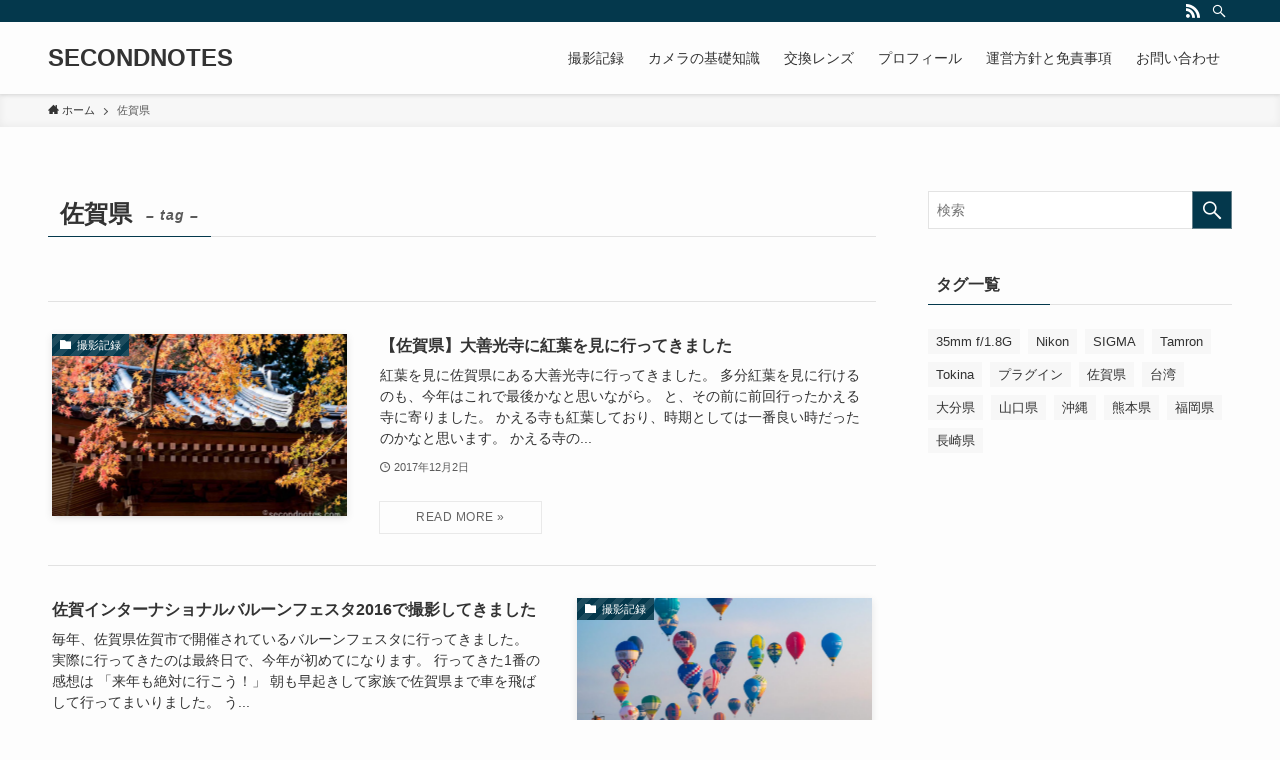

--- FILE ---
content_type: application/javascript; charset=utf-8;
request_url: https://dalc.valuecommerce.com/app3?p=885250578&_s=https%3A%2F%2Fsecondnotes.net%2Ftag%2F%25E4%25BD%2590%25E8%25B3%2580%25E7%259C%258C%2F&vf=iVBORw0KGgoAAAANSUhEUgAAAAMAAAADCAYAAABWKLW%2FAAAAMElEQVQYV2NkFGP4n5Gxl%2BFdkycD44wiof%2Bu91Yw6Fq5MzDmcnX9n3nuHcNcjQ4GABNVDpZ%2FuzdhAAAAAElFTkSuQmCC
body_size: 940
content:
vc_linkswitch_callback({"t":"697ebd58","r":"aX69WAAEOqQS3VC6CooERAqKC5YmTw","ub":"aX69VwAGmHIS3VC6CooBbQqKBth4ow%3D%3D","vcid":"g_JMINknwKmtfse1hp7rzeYp0qZTJVfZo9xcPH63khlPjUvwWA4QEtRdaSLkHRk-Hl_sKqfNekylHwA_cfgmCw","vcpub":"0.277156","l":4,"shopping.yahoo.co.jp":{"a":"2821580","m":"2201292","g":"c6f86b568a"},"next.rikunabi.com":{"a":"2491929","m":"2784542","g":"a9c62dd98a"},"p":885250578,"paypaymall.yahoo.co.jp":{"a":"2821580","m":"2201292","g":"c6f86b568a"},"s":3213713,"approach.yahoo.co.jp":{"a":"2821580","m":"2201292","g":"c6f86b568a"},"paypaystep.yahoo.co.jp":{"a":"2821580","m":"2201292","g":"c6f86b568a"},"af-mark.jp":{"a":"2491929","m":"2784542","g":"a9c62dd98a"},"rikunabi-next.yahoo.co.jp":{"a":"2491929","m":"2784542","g":"a9c62dd98a"},"mini-shopping.yahoo.co.jp":{"a":"2821580","m":"2201292","g":"c6f86b568a"},"shopping.geocities.jp":{"a":"2821580","m":"2201292","g":"c6f86b568a"}})